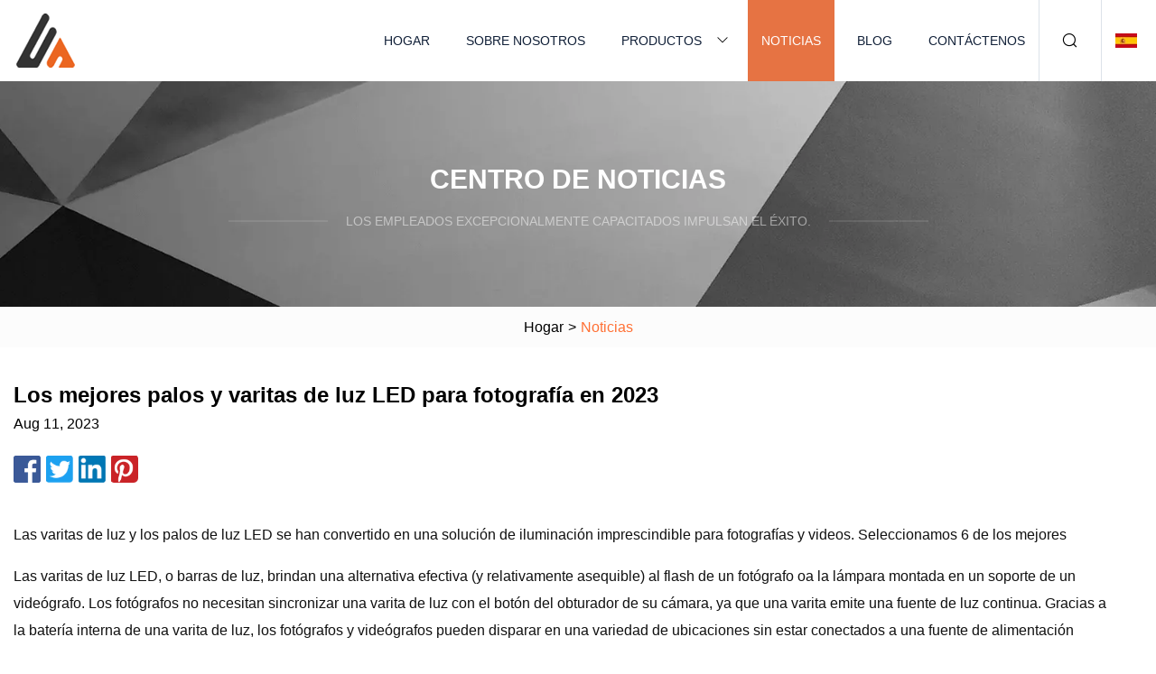

--- FILE ---
content_type: text/html; charset=utf-8
request_url: https://es.gzwone.com/news/the-best-led-light-sticks-and-light-wands-for-photography-in-2023.htm
body_size: 7168
content:
<!doctype html>
<html lang="es">
<head>
<meta charset="utf-8" />
<title>Los mejores palos y varitas de luz LED para fotografía en 2023 | Grupo de especias de canela de Zhongshan</title>
<meta name="description" content="Los mejores palos y varitas de luz LED para fotografía en 2023" />
<meta name="keywords" content="Los mejores palos y varitas de luz LED para fotografía en 2023" />
<meta name="viewport" content="width=device-width, initial-scale=1.0" />
<meta name="application-name" content="Grupo de especias de canela de Zhongshan" />
<meta name="twitter:card" content="summary" />
<meta name="twitter:title" content="Los mejores palos y varitas de luz LED para fotografía en 2023 | Grupo de especias de canela de Zhongshan" />
<meta name="twitter:description" content="Los mejores palos y varitas de luz LED para fotografía en 2023" />
<meta name="twitter:image" content="https://es.gzwone.com/uploadimg/9640297210.png" />
<meta http-equiv="X-UA-Compatible" content="IE=edge" />
<meta property="og:site_name" content="Grupo de especias de canela de Zhongshan" />
<meta property="og:type" content="article" />
<meta property="og:title" content="Los mejores palos y varitas de luz LED para fotografía en 2023 | Grupo de especias de canela de Zhongshan" />
<meta property="og:description" content="Los mejores palos y varitas de luz LED para fotografía en 2023" />
<meta property="og:url" content="https://es.gzwone.com/news/the-best-led-light-sticks-and-light-wands-for-photography-in-2023.htm" />
<meta property="og:image" content="https://es.gzwone.com/uploadimg/9640297210.png" />
<link href="https://es.gzwone.com/news/the-best-led-light-sticks-and-light-wands-for-photography-in-2023.htm" rel="canonical" />
<link href="https://es.gzwone.com/uploadimg/icons9640297210.png" rel="shortcut icon" type="image/x-icon" />
<link href="https://es.gzwone.com/themes/astra/toast.css" rel="stylesheet" />
<link href="https://es.gzwone.com/themes/astra/orange/style.css" rel="stylesheet" />
<link href="https://es.gzwone.com/themes/astra/orange/page.css" rel="stylesheet" />
<script type="application/ld+json">
[{
"@context": "https://schema.org/",
"@type": "BreadcrumbList",
"itemListElement": [{
"@type": "ListItem",
"name": "Hogar",
"position": 1,
"item": "https://es.gzwone.com/"},{
"@type": "ListItem",
"name": "Noticias",
"position": 2,
"item": "https://es.gzwone.com/news.htm"},{
"@type": "ListItem",
"name": "Los mejores palos y varitas de luz LED para fotografía en 2023",
"position": 3,
"item": "https://es.gzwone.com/news/the-best-led-light-sticks-and-light-wands-for-photography-in-2023.htm"}]},{
"@context": "http://schema.org",
"@type": "NewsArticle",
"mainEntityOfPage": {
"@type": "WebPage",
"@id": "https://es.gzwone.com/news/the-best-led-light-sticks-and-light-wands-for-photography-in-2023.htm"},
"headline": "Grupo de especias de canela de Zhongshan",
"image": {
"@type": "ImageObject",
"url": "https://es.gzwone.com"},
"datePublished": "8/11/2023 12:00:00 AM",
"dateModified": "8/11/2023 12:00:00 AM",
"author": {
"@type": "Organization",
"name": "Grupo de especias de canela de Zhongshan",
"url": "https://es.gzwone.com/"},
"publisher": {
"@type": "Organization",
"name": "es.gzwone.com",
"logo": {
"@type": "ImageObject",
"url": "https://es.gzwone.com/uploadimg/9640297210.png"}},
"description": "Los mejores palos y varitas de luz LED para fotografía en 2023"
}]
</script>
<script type="text/javascript" src="//info.53hu.net/traffic.js?id=08a984h6ak"></script>
</head>
<body class="index">
<!-- header -->
<header>
  <div class="container">
    <div class="head-logo"><a href="https://es.gzwone.com/" title="Grupo de especias de canela de Zhongshan"><img src="/uploadimg/9640297210.png" width="70" height="70" alt="Grupo de especias de canela de Zhongshan"><span>Grupo de especias de canela de Zhongshan</span></a></div>
    <div class="menu-btn"><em></em><em></em><em></em></div>
    <div class="head-content">
      <nav class="nav">
        <ul>
          <li><a href="https://es.gzwone.com/">Hogar</a></li>
          <li><a href="https://es.gzwone.com/about-us.htm">Sobre nosotros</a></li>
          <li><a href="https://es.gzwone.com/products.htm">Productos</a><em class="iconfont icon-xiangxia"></em>
            <ul class="submenu">
              <li><a href="https://es.gzwone.com/other-yahua-products.htm">Otros productos Yahua</a></li>
              <li><a href="https://es.gzwone.com/led-street-light.htm">Farola LED</a></li>
              <li><a href="https://es.gzwone.com/solar-street-light.htm">Farola solar</a></li>
              <li><a href="https://es.gzwone.com/all-in-one-solar-street-light.htm">Farola solar todo en uno</a></li>
              <li><a href="https://es.gzwone.com/led-flood-light.htm">Luz de LED fluorescente</a></li>
              <li><a href="https://es.gzwone.com/solar-power-system.htm">Sistema de energía solar</a></li>
              <li><a href="https://es.gzwone.com/solar-flood-light.htm">Luz de inundación solar</a></li>
              <li><a href="https://es.gzwone.com/light-pole.htm">Poste de luz</a></li>
              <li><a href="https://es.gzwone.com/led-high-bay-light.htm">Luz LED de bahía alta</a></li>
            </ul>
          </li>
          <li class="active"><a href="https://es.gzwone.com/news.htm">Noticias</a></li>
          <li><a href="https://es.gzwone.com/blog.htm">Blog</a></li>
          <li><a href="https://es.gzwone.com/contact-us.htm">Contáctenos</a></li>
        </ul>
      </nav>
      <div class="head-search"><em class="iconfont icon-sousuo"></em></div>
      <div class="search-input">
        <input type="text" placeholder="Keyword" id="txtSearch" autocomplete="off">
        <div class="search-btn" onclick="SearchProBtn()"><em class="iconfont icon-sousuo" aria-hidden="true"></em></div>
      </div>
      <div class="languagelist">
        <div title="Language" class="languagelist-icon"><span>Language</span></div>
        <div class="languagelist-drop"><span class="languagelist-arrow"></span>
          <ul class="languagelist-wrap">
                            <li class="languagelist-active"><a href="https://es.gzwone.com/news/the-best-led-light-sticks-and-light-wands-for-photography-in-2023.htm"><img src="/themes/astra/images/language/es.png" width="24" height="16" alt="Español" title="es">Español </a></li>
                                    <li>
                                        <a href="https://www.gzwone.com/news/the-best-led-light-sticks-and-light-wands-for-photography-in-2023.htm">
                                            <img src="/themes/astra/images/language/en.png" width="24" height="16" alt="English" title="en">
                                            English
                                        </a>
                                    </li>
                                    <li>
                                        <a href="https://fr.gzwone.com/news/the-best-led-light-sticks-and-light-wands-for-photography-in-2023.htm">
                                            <img src="/themes/astra/images/language/fr.png" width="24" height="16" alt="Français" title="fr">
                                            Français
                                        </a>
                                    </li>
                                    <li>
                                        <a href="https://de.gzwone.com/news/the-best-led-light-sticks-and-light-wands-for-photography-in-2023.htm">
                                            <img src="/themes/astra/images/language/de.png" width="24" height="16" alt="Deutsch" title="de">
                                            Deutsch
                                        </a>
                                    </li>
                                    <li>
                                        <a href="https://it.gzwone.com/news/the-best-led-light-sticks-and-light-wands-for-photography-in-2023.htm">
                                            <img src="/themes/astra/images/language/it.png" width="24" height="16" alt="Italiano" title="it">
                                            Italiano
                                        </a>
                                    </li>
                                    <li>
                                        <a href="https://pt.gzwone.com/news/the-best-led-light-sticks-and-light-wands-for-photography-in-2023.htm">
                                            <img src="/themes/astra/images/language/pt.png" width="24" height="16" alt="Português" title="pt">
                                            Português
                                        </a>
                                    </li>
                                    <li>
                                        <a href="https://ja.gzwone.com/news/the-best-led-light-sticks-and-light-wands-for-photography-in-2023.htm"><img src="/themes/astra/images/language/ja.png" width="24" height="16" alt="日本語" title="ja"> 日本語</a>
                                    </li>
                                    <li>
                                        <a href="https://ko.gzwone.com/news/the-best-led-light-sticks-and-light-wands-for-photography-in-2023.htm"><img src="/themes/astra/images/language/ko.png" width="24" height="16" alt="한국어" title="ko"> 한국어</a>
                                    </li>
                                    <li>
                                        <a href="https://ru.gzwone.com/news/the-best-led-light-sticks-and-light-wands-for-photography-in-2023.htm"><img src="/themes/astra/images/language/ru.png" width="24" height="16" alt="Русский" title="ru"> Русский</a>
                                    </li>
                           
          </ul>
        </div>
      </div>
    </div>
  </div>
</header>
<main>
  <div class="inner-banner"><img src="/themes/astra/images/inner-banner.webp" alt="banner">
    <div class="inner-content">
      <div class="inner-title">Centro de Noticias</div>
      <div class="inner-des"><em></em><span>Los empleados excepcionalmente capacitados impulsan el éxito.</span><em></em></div>
    </div>
  </div>
  <div class="page-breadcrumbs"><a href="https://es.gzwone.com/">Hogar</a> > <span>Noticias</span></div>
  <div class="page-main page-news">
    <div class="container">
      <div class="page-content">
        <h1 class="newsdetails-title">Los mejores palos y varitas de luz LED para fotografía en 2023 </h1>
        <div class="newsdetails-date">Aug 11, 2023</div>
        <div class="sharewrap"></div>
        <div class="newsdetails-content">
          <article><p> Las varitas de luz y los palos de luz LED se han convertido en una solución de iluminación imprescindible para fotografías y videos.  Seleccionamos 6 de los mejores</p><p> Las varitas de luz LED, o barras de luz, brindan una alternativa efectiva (y relativamente asequible) al flash de un fotógrafo oa la lámpara montada en un soporte de un videógrafo.  Los fotógrafos no necesitan sincronizar una varita de luz con el botón del obturador de su cámara, ya que una varita emite una fuente de luz continua.  Gracias a la batería interna de una varita de luz, los fotógrafos y videógrafos pueden disparar en una variedad de ubicaciones sin estar conectados a una fuente de alimentación principal (además, las varas de luz son livianas y portátiles en comparación con los kits de iluminación de video tradicionales).</p><p> La fuente de luz continua emitida por una varita LED (diodo emisor de luz) puede resaltar la forma de su sujeto, cambiar el estado de ánimo de la escena usando múltiples colores e incluso agregar efectos de iluminación animados especiales a las secuencias de video.  Al igual que los paneles de luz LED, las varitas de luz están llenas de docenas de diodos emisores de luz.  Aunque a diferencia de los paneles LED, están dispuestos en una columna de estilo 'sable de luz' más estrecha.  Cada diodo puede cambiar de color, a menudo independientemente de los otros diodos de la varita.  Esta es la clave para proporcionar una gama de escenarios de iluminación creativos y prácticos para fotógrafos y videógrafos.</p><p> Muchas de las varitas luminosas de esta guía se pueden controlar de forma remota a través de Bluetooth y una aplicación de teléfono inteligente.  Por lo tanto, puede activar preajustes de iluminación animados con un solo toque (como la luz intermitente de un coche de policía) o marcar una temperatura de color específica para complementar las otras fuentes de luz de su ubicación.  También puede cambiar el tono, la saturación y el brillo de la mayoría de las varitas luminosas presentadas más rápidamente que con el método tradicional de sujetar geles de colores a las puertas del granero de una lámpara.</p><p> Las varitas luminosas de esta guía varían en costo debido a su tamaño, la intensidad de la luz emitida y otros factores (como la conectividad Bluetooth).  Algunos modelos se adaptarán a la fotografía de retratos, mientras que otros son más adecuados para proporcionar efectos de iluminación especiales para secuencias de video.  ¡Incluso hay un mini LED portátil que cambia de un palo a un brazalete, que es perfecto para mejorar creativamente una sesión de deportes o moda!</p><p> Por qué puede confiar en Digital Camera World Nuestros revisores expertos pasan horas probando y comparando productos y servicios para que pueda elegir el mejor para usted.  Descubra cómo probamos.</p><p>Nuestra revisión experta:</p><p> El Zhiyun Fiveray F100 es un modelo mejorado del Fiveray FR100C, por lo que cuenta con más chips LED (324) en comparación con los 256 de su predecesor. El modelo más nuevo también tiene un conjunto de puertas de granero para que pueda controlar la propagación de la luz más fácilmente.  Puede marcar un rango de temperaturas de color o ajustar el tono, la saturación y la luminosidad para obtener una salida más colorida y creativa.</p><p> El F100 también tiene una colección de seis efectos de iluminación animados que los productores de video pueden usar para mejorar sus proyectos creativos.  Tiene un orificio roscado de 1/4 de pulgada en la base para el montaje del trípode (aunque deberá proporcionar su propio trípode).</p><p>En nuestras pruebas, nos encantó la combinación de potencia y portabilidad del dispositivo cuando se trataba de iluminar sujetos para sesiones de fotos o videos, y es fácilmente una de las mejores luces para videos a pesar de su tamaño.</p><p>Nuestra revisión experta:</p><p> El Sirui Dragon B25R se comercializa como el primer LED 'flexible' del mundo (aunque también presentamos el brazalete flexible KYU 6 Light en esta guía).  Dragon le permite crear un campo de luz curvo gracias a una serie de 9 paneles LED con bisagras.  Esta fuente de luz curva es más efectiva para iluminar retratos de primeros planos o tomas de productos en lugar de sujetos más distantes.  Tiene dos roscas de 1/4 de pulgada (en la base y en la parte posterior) para que pueda montarlo en un trípode (no incluido).  Además de la capacidad de cambiar la temperatura y el tono del color, puede activar 16 generosos efectos de iluminación diferentes a través de una aplicación de teléfono inteligente conectada a Bluetooth bien diseñada, lo que lo convierte en lo que creemos que es un dispositivo de luz particularmente deseable para los videógrafos creativos.</p><p>Nuestra revisión experta:</p><p> Nanlite produce una colección de varitas de luz LED PavoTube que difieren mucho en precio.  A pesar de su costo relativamente bajo, el PavoTube T8-7X cuenta con características que se encuentran en las varitas LED más costosas, como la PavoTube II X-Series.  Estas funciones incluyen efectos de píxeles animados como 'Conducir', que imita el efecto de las luces de la calle que iluminan la cara del sujeto.  Puede activar estos efectos animados a través de la aplicación de teléfono inteligente Nanlink, así como realizar los ajustes habituales de la varita LED para el tono y la temperatura del color.</p><p> Por menos de $ 100 / £ 100 no romperá su presupuesto.  Nos encanta que pueda hacer que su sujeto empuñe la luz T8-7X (estilo de sable de luz) para generar creativos rayos de luz en la toma, o montarlo en un trípode para agregar luz de relleno a los retratos.</p><p> Como Nanlite es un fabricante prolífico de varitas LED, no sorprende ver otro PavoTube adornando esta guía.  El PavoTube II 30C de cuatro pies de largo es la versión mejorada del Nanlite PavoTube 30C que hemos revisado anteriormente.  La versión MK II es un 20 % más potente que su predecesora, por lo que le brinda una fuente de luz más brillante y una iluminación de teclas con mayor precisión de color en un estudio de fotografía o ayuda a un presentador de video a destacarse del fondo en el lugar.</p><p> El modelo anterior carecía de conectividad Bluetooth, pero estamos muy contentos de que PavoTube II 30C ahora tenga esta característica esencial, que permite el control inalámbrico de los colores y efectos de la varita LED a través de la aplicación para teléfonos inteligentes Nanlink.  El modelo más nuevo también cuenta con 15 efectos de iluminación especiales en comparación con los 5 miserables de Mark 1. Un clip suministrado le permite montar el PavoTube II 30C en un trípode.</p><p>Nuestra revisión experta:</p><p> Este kit viene con dos mini varitas de luz LED que se transforman de una barra de luz rígida a una pulsera portátil en un instante.  En forma de brazalete, son perfectos para agregar rayos de luz a la fotografía con obturador lento o grupos de color a las sesiones de retrato.  Las dos varitas de luz del kit tienen características ligeramente diferentes.  La pulsera de luz RGB tiene un esquema de color creativo que puede emitir colores primarios.  También tiene una colección de secuencias de iluminación animadas, como un fuego parpadeante o un coche de policía rojo y azul intermitente.  El brazalete bicolor del kit puede emitir luz en la escala Kelvin (desde 600 K de luz diurna hasta 2700 K de tungsteno), por lo que puede coincidir con otras fuentes de luz.  Tiene una colección diferente de efectos animados que incluyen Stroboscopic y Explosion.  Puede comprar cualquiera de los brazaletes de luz individualmente para ahorrar dinero o elegir un paquete de seis para escenarios de iluminación más complejos usando el KYU-6 Filmmakers Pro Kit.</p><p> El tubo de luz Godox TL60 RGB puede funcionar solo como las otras varitas de esta guía.  Sin embargo, algunos fotógrafos y videógrafos pueden requerir una configuración de LED más grande donde varias varitas de luz puedan funcionar de forma independiente o sincronizarse para emitir efectos de luz idénticos.</p><p> Los cuatro tubos de luz TL60 de este kit se pueden unir físicamente mediante los cables suministrados.  Luego puede configurar una luz como maestra y las otras como esclavas.  Los tres esclavos seguirán los ajustes preestablecidos de iluminación que establezca en la luz del tubo principal.</p><p> Puede controlar las varitas a través de la aplicación Godox, aunque este kit también viene con una práctica unidad de control remoto dedicada.  Cada varita TL60 RGB puede emitir una gama de colores HSI y tiene un rango de temperatura de color de 2700-6500K, además de una colección de 14 preajustes animados (incluido el omnipresente efecto Police Car).  También hay 40 geles digitales que puedes aplicar para cambiar de color.  El kit de cuatro varitas es caro pero también puedes comprar el tubo TL60 RGB individualmente.</p><p>Leer más:</p><p>• Los mejores paneles LED para fotografía • Los mejores kits de iluminación • Los mejores anillos de luces • Los mejores reflectores para fotografía • Los mejores fondos portátiles para fotografía • Los mejores soportes de luz</p><p>Las mejores ofertas de cámaras, reseñas, consejos sobre productos y noticias de fotografía imperdibles, ¡directamente a su bandeja de entrada!</p><p> George ha trabajado de forma independiente como editor de tutoriales creativos y arreglo de fotos desde 2002, trabajando para títulos galardonados como Digital Camera, PhotoPlus, N-Photo y Practical Photoshop.  Es experto en comunicar los entresijos de Photoshop y Lightroom, además de producir tutoriales de producción de video en Final Cut Pro e iMovie para revistas como iCreate y Mac Format.  También produce tutoriales regulares y exclusivos de Photoshop CC para su canal de YouTube.</p></article>
        </div>
        <div class="pagelink">
          <div class="pagelink-item"><a href="/news/city-power-eyes-solar.htm" title="City Power mira a la energía solar"><em></em><span>Anteriores</span></a></div>
          <div class="backlist"><a href="/news.htm"><em class="iconfont icon-caidan"></em><span>Volver a la lista</span></a></div>
          <div class="pagelink-item"><a href="/news/news-and-information.htm" title="Noticias e información"><em></em><span>Próximo</span></a></div>
        </div>
      </div>
    </div>
  </div>
</main>
 
<!-- footer -->
<footer>
  <div class="container">
    <div class="foot-item">
      <div class="foot-title">Navegación</div>
      <ul>
        <li><a href="https://es.gzwone.com/">Hogar</a></li>
        <li><a href="https://es.gzwone.com/about-us.htm">Sobre nosotros</a></li>
        <li><a href="https://es.gzwone.com/products.htm">Productos</a></li>
        <li><a href="https://es.gzwone.com/news.htm">Noticias</a></li>
        <li><a href="https://es.gzwone.com/blog.htm">Blog</a></li>
        <li><a href="https://es.gzwone.com/contact-us.htm">Contáctenos</a></li>
        <li><a href="https://es.gzwone.com/sitemap.xml">mapa del sitio</a></li>
        <li><a href="https://es.gzwone.com/privacy-policy.htm">Privacy Policy</a></li>
      </ul>
    </div>
    <div class="foot-item foot-company">
      <div class="foot-title">Empresa socia</div>
      <ul>
<li><a href="http://www.rixing-bromide.com" target="_blank">Bromuro de Sodio Líquido 45%</a></li><li><a href="https://es.handstrawbag.com/" target="_blank">KRS  Nuevo  Materiales  Co., Ltd.</a></li><li><a href="http://www.botanicalcube.com/advantaged-plant-extracts/angelica-dahurica-extract/" target="_blank">Angelica Dahurica Extract</a></li><li><a href="https://es.zsplasticmachinery.com/" target="_blank">Fabricación de maquinaria Zhongsu Co., Ltd.</a></li>      </ul>
    </div>
    <div class="foot-share"><a href="https://es.gzwone.com/" rel="nofollow" title="facebook"><em class="iconfont icon-facebook"></em></a><a href="https://es.gzwone.com/" rel="nofollow" title="linkedin"><em class="iconfont icon-linkedin"></em></a><a href="https://es.gzwone.com/" rel="nofollow" title="twitter"><em class="iconfont icon-twitter-fill"></em></a><a href="https://es.gzwone.com/" rel="nofollow" title="youtube"><em class="iconfont icon-youtube"></em></a><a href="https://es.gzwone.com/" rel="nofollow" title="instagram"><em class="iconfont icon-instagram"></em></a><a href="https://es.gzwone.com/" rel="nofollow" title="TikTok"><em class="iconfont icon-icon_TikTok"></em></a></div>
    <div class="foot-copyright">
      <p>Copyright &copy; es.gzwone.com,Todos los derechos reservados.&nbsp;&nbsp;&nbsp;<a href="/cdn-cgi/l/email-protection#9efdffecf1f2def9e4e9f1f0fbb0fdf1f3" target="_blank"><span class="__cf_email__" data-cfemail="ff9c9e8d9093bf98858890919ad19c9092">[email&#160;protected]</span></a></p>
    </div>
  </div>
  <div class="gotop"><span>TOP</span></div>
</footer>
 
<!-- script --> 
<script data-cfasync="false" src="/cdn-cgi/scripts/5c5dd728/cloudflare-static/email-decode.min.js"></script><script src="https://es.gzwone.com/themes/astra/js/jquery3.6.1.js"></script>
<script src="https://es.gzwone.com/themes/astra/js/vanilla-lazyload.js"></script>
<script src="https://es.gzwone.com/themes/astra/js/style.js"></script>
<script src="https://es.gzwone.com/themes/astra/js/page.js"></script>
<script src="https://es.gzwone.com/themes/astra/js/toast.js"></script>
<script src="https://es.gzwone.com/themes/astra/js/share.js"></script>
<script src="https://platform-api.sharethis.com/js/sharethis.js#property=5eec0fd89a302d0012ac463a&product=sop" type="text/javascript" async></script>
<script defer src="https://static.cloudflareinsights.com/beacon.min.js/vcd15cbe7772f49c399c6a5babf22c1241717689176015" integrity="sha512-ZpsOmlRQV6y907TI0dKBHq9Md29nnaEIPlkf84rnaERnq6zvWvPUqr2ft8M1aS28oN72PdrCzSjY4U6VaAw1EQ==" data-cf-beacon='{"version":"2024.11.0","token":"a6996942dbb04b48ba7d5ea4dc67f6e5","r":1,"server_timing":{"name":{"cfCacheStatus":true,"cfEdge":true,"cfExtPri":true,"cfL4":true,"cfOrigin":true,"cfSpeedBrain":true},"location_startswith":null}}' crossorigin="anonymous"></script>
</body>
</html>


--- FILE ---
content_type: application/javascript
request_url: https://es.gzwone.com/jk23cp0w7g0qw968a52o?c=x7q88m5u
body_size: 67
content:
var id = "ef25744b8626552df4973bfbd179022c";
        
